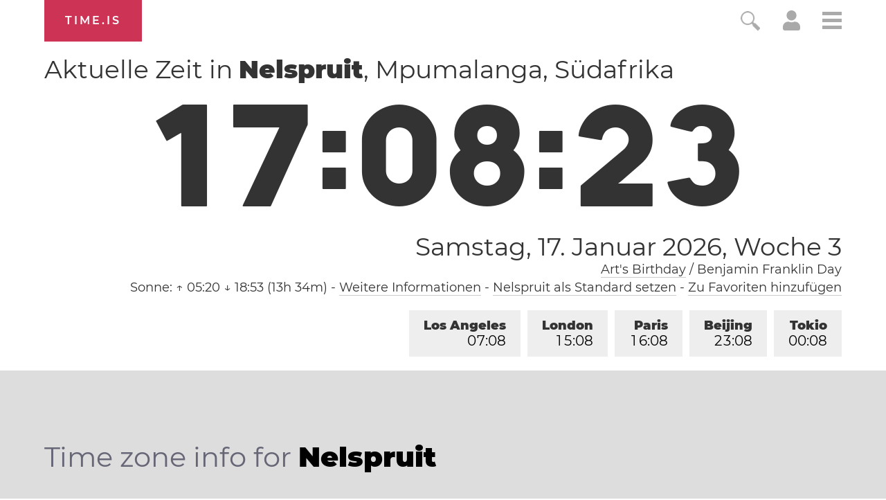

--- FILE ---
content_type: text/html; charset=utf-8
request_url: https://time.is/t1/?de.0.10.180.0P.0.018.1768662498275.1768662496733..N
body_size: -43
content:
1768662498439
0
018_(UTC,_UTC+00:00)
1768662498275


0117<a target="_blank" href="https://www.artsbirthday.net/">Art's Birthday</a> / Benjamin Franklin Day
0119<a target="_blank" href="http://mlkday.gov/">Martin Luther King, Jr. Day</a>
<br/><br/>Time.is is for humans. To use from scripts and apps, please ask about our API. Thank you!

--- FILE ---
content_type: text/plain;charset=UTF-8
request_url: https://c.pub.network/v2/c
body_size: -110
content:
3f5b84c8-5ace-4d94-8603-d7b2969c01ec

--- FILE ---
content_type: text/plain;charset=UTF-8
request_url: https://c.pub.network/v2/c
body_size: -253
content:
055ba385-f3fb-4f55-ba40-4fe9c8c96490